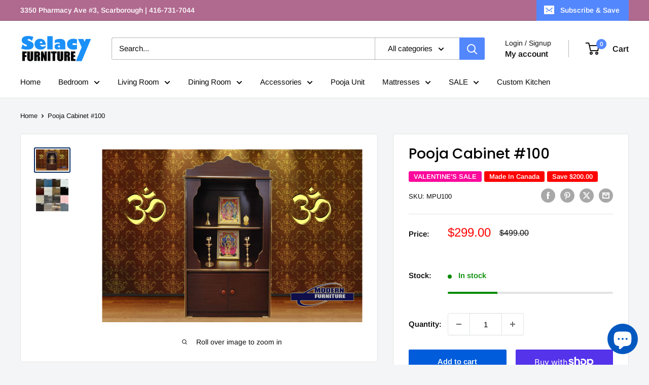

--- FILE ---
content_type: application/javascript; charset=utf-8
request_url: https://app.cpscentral.com/vendor_product.ashx?value=get_store_info&cps_site_version=selacy.myshopify.com
body_size: 379
content:
{"value":"9271", "color":"rgba(11, 131, 217, 1)", "px":"4", "dealername":"Selacy Furniture Inc", "learnimage":"https://s3.amazonaws.com/cdn.cpscentral.com/mondayuploads/4934199349_seed1055970222", "logoimage":"https://s3.amazonaws.com/cdn.cpscentral.com/cps_shopify_dealerlogo_image9271_selacy_422.png", "faqpagelink":"", "cartlocation":"", "margintoppixels":"", "marginbottompixels":"", "cartlocationbeforeafter":"", "font":"", "jumpPage":"0", "cartoffering":"1", "sitename":"", "offering":"1" }

--- FILE ---
content_type: application/javascript; charset=utf-8
request_url: https://app.cpscentral.com/vendor_product.ashx?value=check_site_shopify_app&cps_site_version=selacy.myshopify.com&callback=callback&callback=jQuery2240521211677154664_1770116277712&_=1770116277713
body_size: -35
content:
callback,jQuery2240521211677154664_1770116277712({"response": { "status":" 0 "}  })